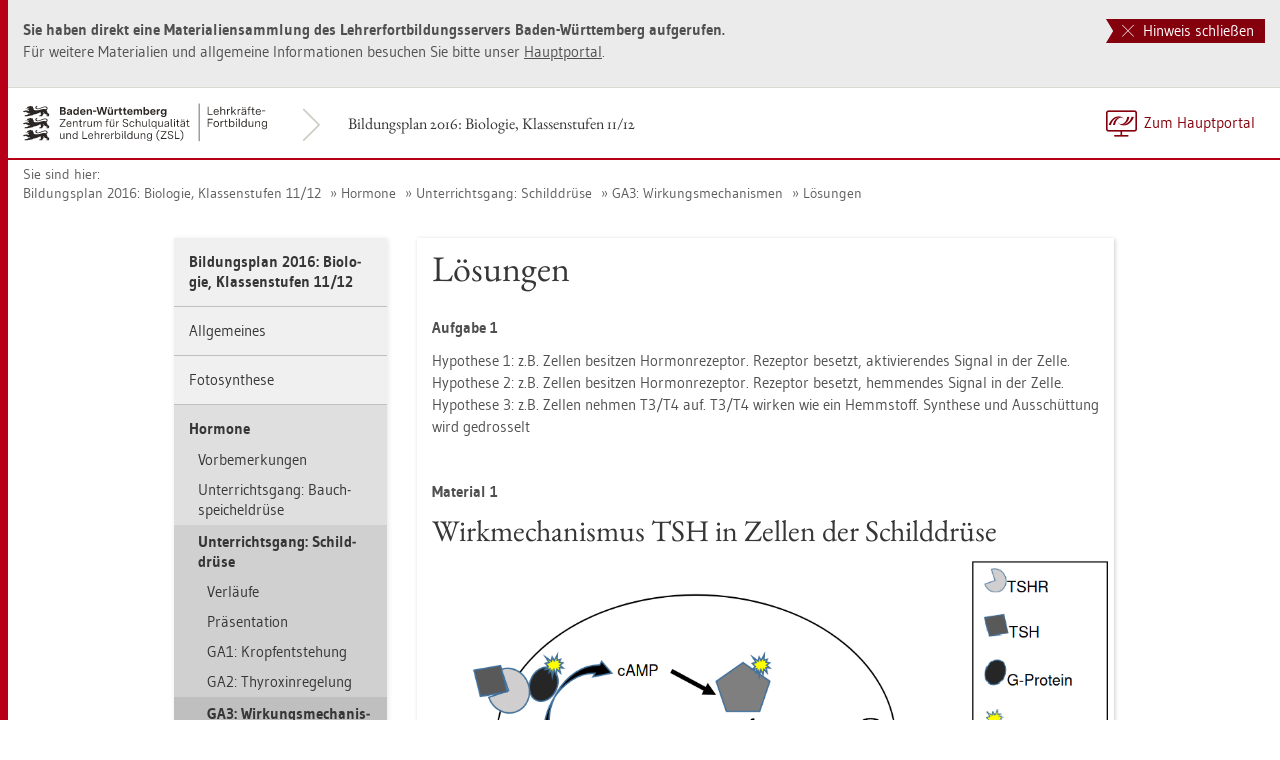

--- FILE ---
content_type: text/html
request_url: https://www.lehrerfortbildung-bw.de/u_matnatech/bio/gym/bp2016/fb10/3_hormone/3_schilddruese/4_wirkung/3_lsg/
body_size: 7859
content:


  <!DOCTYPE html>
<html lang="de">
    <head>
        <meta http-equiv="X-UA-Compatible" content="IE=edge">
        <meta name="viewport" content="width=device-width, initial-scale=1">
<!-- Start der generierten Meta-Tags -->
<!-- Metatag Start -->
  <meta http-equiv="Content-Type" content="text/html; charset=utf-8" />
  <meta name="keywords" content="Lösungen"/>
  <meta name="robots" content="index,follow" />
  <meta name="DC.Title" content="Lösungen" />
  <meta name="DC.Date" content="2022-02-16" />
  <meta name="DC.Format" content="(SCHEME=IMT) text/html" />
  <meta name="DC.Identifier" content="https://lehrerfortbildung-bw.de/u_matnatech/bio/gym/bp2016/fb10/3_hormone/3_schilddruese/4_wirkung/3_lsg/index.html" />
  <meta name="DC.Language" scheme="ISO639-1" content="de" />
  <meta name="DC.Language" content="(Scheme=Freetext) deutsch" />
  <meta name="DC.Language" content="(Scheme=Z39.53) GER" />
  <link rel="alternate" type="application/atom+xml" title="Aktuelle News des LFB-Servers" href="/information/rss/rss.xml" />
  <!-- Metatags Ende -->

<!-- Ende der generierten Meta-Tags -->

        <title>Lösungen</title>  
                                               
        <link rel="shortcut icon" type="image/png" href="/pix/favicon-bw.ico" />

        <link href="/css/reset.css" rel="stylesheet">
        <link href="/css/bootstrap.min.css" rel="stylesheet">   
        <link href="/slick/slick.css" rel="stylesheet">
        <link href="/fonts/ss-gizmo.css" rel="stylesheet">
        <link href="/css/iconfonts.css" rel="stylesheet">
        <link href="/flag-icons/css/flag-icon.min.css" rel="stylesheet">
        <link href="/css/main.css" rel="stylesheet">
        <link href="/css/lfb-custom.css" rel="stylesheet">
        <!--[if lt IE 9]>
            <script src="/js/html5shiv.min.js"></script>
            <script src="/js/respond.min.js"></script>
        <![endif]-->

        <script src="/js/jquery.min.js"></script>
        <script src="/js/jquery-migrate.min.js"></script>
        <script src="/js/jquery.cookie.min.js"></script>
        <script src="/js/bootstrap.min.js"></script>
        <script src="/slick/slick.min.js"></script>
        <script src="/js/bootstrap-hover-dropdown.min.js"></script>
        <script src="/js/Hyphenator_Loader.js"></script>
        <script src="/js/lfb-custom.js"></script>
        <script type="text/javascript">
            Hyphenator_Loader.init(
                {
                    "de": "Bananenschalen"
                },
                "/js/Hyphenator.js"
            );
            $(document).ready(function(){
              $('.panel-collapse').on('shown.bs.collapse', function (e) {
                  var $panel = $(this).closest('.panel');
                  $('html,body').animate({
                      scrollTop: $panel.offset().top
                  }, 500); 
              });
            });
        </script>
        <!--[if lte IE 9]>
            <script src="/js/placeholder-fix.js"></script>
        <![endif]-->
        <script src="/js/main.js"></script>

    </head>
    <body class="hyphenate page-container">
<!--htdig_noindex-->
        <a accesskey="0" class="sr-only sr-only-focusable" href="#mainNavigationContainer">Zur Hauptnavigation springen [Alt]+[0]</a>
        <a accesskey="1" class="sr-only sr-only-focusable" href="#contentMainInner">Zum Seiteninhalt springen [Alt]+[1]</a> 
        <div id="pageContainer">
            <div id="page">
                <div id="headerContainer">
                    <div id="header">
                        <div class="navbar navbar-default">
                            <div class="navbarInner">
                                <div id="serviceNavigationContainer">
                                    <ul id="serviceNavigation" class="nav">
                                        <li>
                                            <a href="javascript:zumHauptportal()" class="portal-link"><span>Zum Hauptportal</span></a>
                                            <a href="javascript:window.open('','_self').close()" class="container-close-link"><span>Schlie&szlig;en</span></a>
                                        </li>
                                        <!-- <li class="hidden-xs hidden-sm">
                                            <a href="#" class="dropdown-toggle" data-toggle="dropdown" role="button" aria-expanded="false"><i class="flag-icon-de flag-icon"></i>Deutsch<i class="icon-caret-down"></i></a>
                                            <ul class="dropdown-menu">
                                                <li>
                                                    <a href="#"><i class="flag-icon-de flag-icon"></i>Deutsch</a>
                                                </li>
                                                <li>
                                                    <a href="#"><i class="flag-icon-gb flag-icon"></i>Englisch</a>
                                                </li>
                                                <li>
                                                    <a href="#"><i class="flag-icon-fr flag-icon"></i>Franz&ouml;sisch</a>
                                                </li>
                                            </ul>
                                        </li> -->
                                    </ul>
                                </div>
                                <div class="containerTitleOuterContainer">
                                    <div class="navbarBrandContainer">
                                        <a class="navbar-brand" href="/u_matnatech/bio/gym/bp2016/fb10/">   
                                            <!-- <img src="/img/logo_container.png" class="img-responsive center-block" alt="Logo"> -->
                                            <img src="/img/BaWue_ZSL_Logo_rgb_pos_LFBS-Zusatz-2zeilig.svg" class="img-responsive center-block" alt="Logo Zentrum für Schulqualität und Lehrerbildung (ZSL), Bereich Lehrkräfte-Fortbildung in Baden-Württemberg">
                                        </a>
                                    </div>
                                    <div class="containerTitleContainer">
                                        <a href="/u_matnatech/bio/gym/bp2016/fb10/" class="containerTitle">
                                            Bildungsplan 2016: Biologie, Klassenstufen 11/12
                                        </a>
                                    </div>
                                </div>
                                <div class="clearfix"></div>
                            </div>
                        </div>
                        <div id="mainNavigationContainer" class="clearfix navbar-default navbar hidden-lg hidden-md">
<ul class="mainNavigationMobile navbar-nav nav">
    <!-- Mobiles-Menue fuer Materialien Container -->
    <li class="dropdown">
        <a href="#" class="dropdown-toggle h4 navbar-toggle" data-toggle="dropdown" role="button" aria-expanded="false">
            <span class="icon-bars">
                <span class="icon-bar"></span>
                <span class="icon-bar"></span>
                <span class="icon-bar"></span>
            </span>
            <span  class="icon-close pull-left"></span>
            Bildungsplan 2016: Biologie, Klassenstufen 11/12
        </a>
        <span class="dropdown-menu">
            <ul class="level1">
                <li><a href="/u_matnatech/bio/gym/bp2016/fb10/index.html" class="h4">Bildungsplan 2016: Biologie, Klassenstufen 11/12</a></li>
                <li class="hasSub">
                    <a href="#" class="h4">Allgemeines<i class="icon-caret-right pull-right"></i></a>
                    <ul class="level2">
                        <li class="backLinkContainer"><a href="#" class="h4 back-link">Zur&uuml;ck</a></li>
                        <li><a href="/u_matnatech/bio/gym/bp2016/fb10/1_allgemein/" class="h4 mobileNavigationHead">Allgemeines</a></li>
                        <li><a href="/u_matnatech/bio/gym/bp2016/fb10/1_allgemein/1_praes/">Einf&uuml;hrungspr&auml;sentation</a></li>
                        <li><a href="/u_matnatech/bio/gym/bp2016/fb10/1_allgemein/2_vergleich1/">Bildungsplanvergleich: Leistungsfach – Kernfach</a></li>
                        <li><a href="/u_matnatech/bio/gym/bp2016/fb10/1_allgemein/3_vergleich2/">Bildungsplanvergleich: Basisfach – Pflichtfach</a></li>
                        <li><a href="/u_matnatech/bio/gym/bp2016/fb10/1_allgemein/4_operator/">Operatorenvergleich</a></li>
                        <li><a href="/u_matnatech/bio/gym/bp2016/fb10/1_allgemein/5_methoden/">Methoden&uuml;bersicht</a></li>
                        <li><a href="/u_matnatech/bio/gym/bp2016/fb10/1_allgemein/6_plan/">Jahresplanung</a></li>
                        <li><a href="/u_matnatech/bio/gym/bp2016/fb10/1_allgemein/7_lernorte/">Externe Lernorte</a></li>
                        <li><a href="/u_matnatech/bio/gym/bp2016/fb10/1_allgemein/8_experimente/">Experimente in der Kursstufe</a></li>
                    </ul>
                </li>
                <li class="hasSub">
                    <a href="#" class="h4">Fotosynthese<i class="icon-caret-right pull-right"></i></a>
                    <ul class="level2">
                        <li class="backLinkContainer"><a href="#" class="h4 back-link">Zur&uuml;ck</a></li>
                        <li><a href="/u_matnatech/bio/gym/bp2016/fb10/2_foto/" class="h4 mobileNavigationHead">Fotosynthese</a></li>
                        <li class="hasSub">
                            <a href="#">Vorbemerkungen<i class="icon-caret-right pull-right"></i></a>
                            <ul class="level3">
                                <li class="backLinkContainer"><a href="#" class="h4 back-link">Zur&uuml;ck</a></li>
                                <li><a href="/u_matnatech/bio/gym/bp2016/fb10/2_foto/1_bemerkung/" class="h4 mobileNavigationHead">Vorbemerkungen</a></li>
                                <li><a href="/u_matnatech/bio/gym/bp2016/fb10/2_foto/1_bemerkung/1_mat/">&Uuml;berblick &uuml;ber die Materialien</a></li>
                                <li><a href="/u_matnatech/bio/gym/bp2016/fb10/2_foto/1_bemerkung/2_faden/">Roter Faden</a></li>
                                <li><a href="/u_matnatech/bio/gym/bp2016/fb10/2_foto/1_bemerkung/3_bp/">Bildungsplanbezug</a></li>
                                <li><a href="/u_matnatech/bio/gym/bp2016/fb10/2_foto/1_bemerkung/4_praes/">Pr&auml;sentation</a></li>
                            </ul>
                        </li>
                        <li class="hasSub">
                            <a href="#">Unterrichtsgang: Assessment<i class="icon-caret-right pull-right"></i></a>
                            <ul class="level3">
                                <li class="backLinkContainer"><a href="#" class="h4 back-link">Zur&uuml;ck</a></li>
                                <li><a href="/u_matnatech/bio/gym/bp2016/fb10/2_foto/2_assessment/" class="h4 mobileNavigationHead">Unterrichtsgang: Assessment</a></li>
                                <li class="hasSub">
                                    <a href="#">Pr&auml;sentation: Eingangsdiagnostik<i class="icon-caret-right pull-right"></i></a>
                                    <ul class="level4">
                                        <li class="backLinkContainer"><a href="#" class="h4 back-link">Zur&uuml;ck</a></li>
                                        <li><a href="/u_matnatech/bio/gym/bp2016/fb10/2_foto/2_assessment/1_praes/" class="h4 mobileNavigationHead">Pr&auml;sentation: Eingangsdiagnostik</a></li>
                                        <li><a href="/u_matnatech/bio/gym/bp2016/fb10/2_foto/2_assessment/1_praes/1_quiz/">Fotosynthese-Quiz</a></li>
                                    </ul>
                                </li>
                                <li><a href="/u_matnatech/bio/gym/bp2016/fb10/2_foto/2_assessment/2_info/">Infografik</a></li>
                                <li class="hasSub">
                                    <a href="#">Arbeitsblatt: Chloroplast<i class="icon-caret-right pull-right"></i></a>
                                    <ul class="level4">
                                        <li class="backLinkContainer"><a href="#" class="h4 back-link">Zur&uuml;ck</a></li>
                                        <li><a href="/u_matnatech/bio/gym/bp2016/fb10/2_foto/2_assessment/3_ab/" class="h4 mobileNavigationHead">Arbeitsblatt: Chloroplast</a></li>
                                        <li><a href="/u_matnatech/bio/gym/bp2016/fb10/2_foto/2_assessment/3_ab/1_lsg/">L&ouml;sungen</a></li>
                                    </ul>
                                </li>
                            </ul>
                        </li>
                        <li class="hasSub">
                            <a href="#">Unterrichtsgang: Chlorophyllextraktion<i class="icon-caret-right pull-right"></i></a>
                            <ul class="level3">
                                <li class="backLinkContainer"><a href="#" class="h4 back-link">Zur&uuml;ck</a></li>
                                <li><a href="/u_matnatech/bio/gym/bp2016/fb10/2_foto/3_chlorphyll/" class="h4 mobileNavigationHead">Unterrichtsgang: Chlorophyllextraktion</a></li>
                                <li class="hasSub">
                                    <a href="#">Arbeitsblatt: Chlorophyllextraktion und DC<i class="icon-caret-right pull-right"></i></a>
                                    <ul class="level4">
                                        <li class="backLinkContainer"><a href="#" class="h4 back-link">Zur&uuml;ck</a></li>
                                        <li><a href="/u_matnatech/bio/gym/bp2016/fb10/2_foto/3_chlorphyll/1_ab/" class="h4 mobileNavigationHead">Arbeitsblatt: Chlorophyllextraktion und DC</a></li>
                                        <li><a href="/u_matnatech/bio/gym/bp2016/fb10/2_foto/3_chlorphyll/1_ab/1_lsg/">Beispiell&ouml;sung</a></li>
                                    </ul>
                                </li>
                            </ul>
                        </li>
                        <li class="hasSub">
                            <a href="#">Unterrichtsgang: Wirkungsspektrum<i class="icon-caret-right pull-right"></i></a>
                            <ul class="level3">
                                <li class="backLinkContainer"><a href="#" class="h4 back-link">Zur&uuml;ck</a></li>
                                <li><a href="/u_matnatech/bio/gym/bp2016/fb10/2_foto/4_wirkung/" class="h4 mobileNavigationHead">Unterrichtsgang: Wirkungsspektrum</a></li>
                                <li><a href="/u_matnatech/bio/gym/bp2016/fb10/2_foto/4_wirkung/1_verlauf/">Unterrichtsverlauf</a></li>
                                <li><a href="/u_matnatech/bio/gym/bp2016/fb10/2_foto/4_wirkung/2_anleitung/">Anleitungen</a></li>
                                <li><a href="/u_matnatech/bio/gym/bp2016/fb10/2_foto/4_wirkung/3_praes/">Pr&auml;sentation</a></li>
                                <li class="hasSub">
                                    <a href="#">Arbeitsblatt: Der Engelmannsche Bakterienversuch<i class="icon-caret-right pull-right"></i></a>
                                    <ul class="level4">
                                        <li class="backLinkContainer"><a href="#" class="h4 back-link">Zur&uuml;ck</a></li>
                                        <li><a href="/u_matnatech/bio/gym/bp2016/fb10/2_foto/4_wirkung/4_ab/" class="h4 mobileNavigationHead">Arbeitsblatt: Der Engelmannsche Bakterienversuch</a></li>
                                        <li><a href="/u_matnatech/bio/gym/bp2016/fb10/2_foto/4_wirkung/4_ab/1_lsg/">L&ouml;sungen</a></li>
                                    </ul>
                                </li>
                            </ul>
                        </li>
                        <li class="hasSub">
                            <a href="#">Unterrichtsgang: Teilreaktionen der FS<i class="icon-caret-right pull-right"></i></a>
                            <ul class="level3">
                                <li class="backLinkContainer"><a href="#" class="h4 back-link">Zur&uuml;ck</a></li>
                                <li><a href="/u_matnatech/bio/gym/bp2016/fb10/2_foto/5_teilreaktion/" class="h4 mobileNavigationHead">Unterrichtsgang: Teilreaktionen der FS</a></li>
                                <li><a href="/u_matnatech/bio/gym/bp2016/fb10/2_foto/5_teilreaktion/00_mat/">Materialien</a></li>
                                <li><a href="/u_matnatech/bio/gym/bp2016/fb10/2_foto/5_teilreaktion/00_verlauf/">Unterrichtsverlauf</a></li>
                                <li class="hasSub">
                                    <a href="#">Arbeitsblatt: Fotoreaktion<i class="icon-caret-right pull-right"></i></a>
                                    <ul class="level4">
                                        <li class="backLinkContainer"><a href="#" class="h4 back-link">Zur&uuml;ck</a></li>
                                        <li><a href="/u_matnatech/bio/gym/bp2016/fb10/2_foto/5_teilreaktion/01_ab1/" class="h4 mobileNavigationHead">Arbeitsblatt: Fotoreaktion</a></li>
                                        <li><a href="/u_matnatech/bio/gym/bp2016/fb10/2_foto/5_teilreaktion/01_ab1/1_lsg/">L&ouml;sung</a></li>
                                    </ul>
                                </li>
                                <li class="hasSub">
                                    <a href="#">Material: Teilabbildungen<i class="icon-caret-right pull-right"></i></a>
                                    <ul class="level4">
                                        <li class="backLinkContainer"><a href="#" class="h4 back-link">Zur&uuml;ck</a></li>
                                        <li><a href="/u_matnatech/bio/gym/bp2016/fb10/2_foto/5_teilreaktion/02_mat1/" class="h4 mobileNavigationHead">Material: Teilabbildungen</a></li>
                                        <li><a href="/u_matnatech/bio/gym/bp2016/fb10/2_foto/5_teilreaktion/02_mat1/1_lsg/">L&ouml;sung</a></li>
                                    </ul>
                                </li>
                                <li class="hasSub">
                                    <a href="#">Arbeitsblatt: Synthesereaktion<i class="icon-caret-right pull-right"></i></a>
                                    <ul class="level4">
                                        <li class="backLinkContainer"><a href="#" class="h4 back-link">Zur&uuml;ck</a></li>
                                        <li><a href="/u_matnatech/bio/gym/bp2016/fb10/2_foto/5_teilreaktion/03_ab2/" class="h4 mobileNavigationHead">Arbeitsblatt: Synthesereaktion</a></li>
                                        <li><a href="/u_matnatech/bio/gym/bp2016/fb10/2_foto/5_teilreaktion/03_ab2/1_hilfen/">Hilfen</a></li>
                                        <li><a href="/u_matnatech/bio/gym/bp2016/fb10/2_foto/5_teilreaktion/03_ab2/2_lsg/">L&ouml;sung</a></li>
                                    </ul>
                                </li>
                                <li><a href="/u_matnatech/bio/gym/bp2016/fb10/2_foto/5_teilreaktion/04_mat2/">Material: Die Rolle des NADPH</a></li>
                                <li class="hasSub">
                                    <a href="#">Material: Historische Experimente<i class="icon-caret-right pull-right"></i></a>
                                    <ul class="level4">
                                        <li class="backLinkContainer"><a href="#" class="h4 back-link">Zur&uuml;ck</a></li>
                                        <li><a href="/u_matnatech/bio/gym/bp2016/fb10/2_foto/5_teilreaktion/05_mat3/" class="h4 mobileNavigationHead">Material: Historische Experimente</a></li>
                                        <li><a href="/u_matnatech/bio/gym/bp2016/fb10/2_foto/5_teilreaktion/05_mat3/1_lsg/">L&ouml;sung</a></li>
                                    </ul>
                                </li>
                            </ul>
                        </li>
                        <li class="hasSub">
                            <a href="#">Unterrichtsgang: Energiespeicherung<i class="icon-caret-right pull-right"></i></a>
                            <ul class="level3">
                                <li class="backLinkContainer"><a href="#" class="h4 back-link">Zur&uuml;ck</a></li>
                                <li><a href="/u_matnatech/bio/gym/bp2016/fb10/2_foto/6_energie/" class="h4 mobileNavigationHead">Unterrichtsgang: Energiespeicherung</a></li>
                                <li><a href="/u_matnatech/bio/gym/bp2016/fb10/2_foto/6_energie/1_praes/">Pr&auml;sentation: St&auml;rkesynthese</a></li>
                                <li><a href="/u_matnatech/bio/gym/bp2016/fb10/2_foto/6_energie/2_ab/">Arbeitsblatt: St&auml;rkesynthese</a></li>
                                <li><a href="/u_matnatech/bio/gym/bp2016/fb10/2_foto/6_energie/3_gbu/">GBU: St&auml;rkesynthese</a></li>
                            </ul>
                        </li>
                    </ul>
                </li>
                <li class="hasSub active">
                    <a href="#" class="h4">Hormone<i class="icon-caret-right pull-right"></i></a>
                    <ul class="level2">
                        <li class="backLinkContainer"><a href="#" class="h4 back-link">Zur&uuml;ck</a></li>
                        <li><a href="/u_matnatech/bio/gym/bp2016/fb10/3_hormone/" class="h4 mobileNavigationHead">Hormone</a></li>
                        <li class="hasSub">
                            <a href="#">Vorbemerkungen<i class="icon-caret-right pull-right"></i></a>
                            <ul class="level3">
                                <li class="backLinkContainer"><a href="#" class="h4 back-link">Zur&uuml;ck</a></li>
                                <li><a href="/u_matnatech/bio/gym/bp2016/fb10/3_hormone/1_bemerkung/" class="h4 mobileNavigationHead">Vorbemerkungen</a></li>
                                <li><a href="/u_matnatech/bio/gym/bp2016/fb10/3_hormone/1_bemerkung/1_praes/">Pr&auml;sentation</a></li>
                            </ul>
                        </li>
                        <li class="hasSub">
                            <a href="#">Unterrichtsgang: Bauchspeicheldr&uuml;se<i class="icon-caret-right pull-right"></i></a>
                            <ul class="level3">
                                <li class="backLinkContainer"><a href="#" class="h4 back-link">Zur&uuml;ck</a></li>
                                <li><a href="/u_matnatech/bio/gym/bp2016/fb10/3_hormone/2_bauchspeicheldruese/" class="h4 mobileNavigationHead">Unterrichtsgang: Bauchspeicheldr&uuml;se</a></li>
                                <li class="hasSub">
                                    <a href="#">Concept Map<i class="icon-caret-right pull-right"></i></a>
                                    <ul class="level4">
                                        <li class="backLinkContainer"><a href="#" class="h4 back-link">Zur&uuml;ck</a></li>
                                        <li><a href="/u_matnatech/bio/gym/bp2016/fb10/3_hormone/2_bauchspeicheldruese/1_map/" class="h4 mobileNavigationHead">Concept Map</a></li>
                                        <li><a href="/u_matnatech/bio/gym/bp2016/fb10/3_hormone/2_bauchspeicheldruese/1_map/1_lsg/">L&ouml;sungsvorschlag</a></li>
                                    </ul>
                                </li>
                                <li class="hasSub">
                                    <a href="#">Hormonwirkung Niveau A<i class="icon-caret-right pull-right"></i></a>
                                    <ul class="level4">
                                        <li class="backLinkContainer"><a href="#" class="h4 back-link">Zur&uuml;ck</a></li>
                                        <li><a href="/u_matnatech/bio/gym/bp2016/fb10/3_hormone/2_bauchspeicheldruese/2_niveau-a/" class="h4 mobileNavigationHead">Hormonwirkung Niveau A</a></li>
                                        <li><a href="/u_matnatech/bio/gym/bp2016/fb10/3_hormone/2_bauchspeicheldruese/2_niveau-a/1_mat1/">Material 1</a></li>
                                        <li><a href="/u_matnatech/bio/gym/bp2016/fb10/3_hormone/2_bauchspeicheldruese/2_niveau-a/2_mat2/">Material 2</a></li>
                                        <li><a href="/u_matnatech/bio/gym/bp2016/fb10/3_hormone/2_bauchspeicheldruese/2_niveau-a/3_mat3/">Material 3</a></li>
                                        <li><a href="/u_matnatech/bio/gym/bp2016/fb10/3_hormone/2_bauchspeicheldruese/2_niveau-a/4_mat4/">Material 4</a></li>
                                        <li><a href="/u_matnatech/bio/gym/bp2016/fb10/3_hormone/2_bauchspeicheldruese/2_niveau-a/5_lsg/">L&ouml;sungsvorschl&auml;ge</a></li>
                                    </ul>
                                </li>
                                <li class="hasSub">
                                    <a href="#">Hormonwirkung Niveau B<i class="icon-caret-right pull-right"></i></a>
                                    <ul class="level4">
                                        <li class="backLinkContainer"><a href="#" class="h4 back-link">Zur&uuml;ck</a></li>
                                        <li><a href="/u_matnatech/bio/gym/bp2016/fb10/3_hormone/2_bauchspeicheldruese/3_niveau-b/" class="h4 mobileNavigationHead">Hormonwirkung Niveau B</a></li>
                                        <li><a href="/u_matnatech/bio/gym/bp2016/fb10/3_hormone/2_bauchspeicheldruese/3_niveau-b/1_mat1/">Material 1</a></li>
                                        <li><a href="/u_matnatech/bio/gym/bp2016/fb10/3_hormone/2_bauchspeicheldruese/3_niveau-b/2_mat2/">Material 2</a></li>
                                        <li><a href="/u_matnatech/bio/gym/bp2016/fb10/3_hormone/2_bauchspeicheldruese/3_niveau-b/3_mat3/">Material 3</a></li>
                                        <li><a href="/u_matnatech/bio/gym/bp2016/fb10/3_hormone/2_bauchspeicheldruese/3_niveau-b/4_mat4/">Material 4</a></li>
                                        <li><a href="/u_matnatech/bio/gym/bp2016/fb10/3_hormone/2_bauchspeicheldruese/3_niveau-b/5_lsg/">L&ouml;sungsvorschl&auml;ge</a></li>
                                    </ul>
                                </li>
                            </ul>
                        </li>
                        <li class="hasSub active">
                            <a href="#">Unterrichtsgang: Schilddr&uuml;se<i class="icon-caret-right pull-right"></i></a>
                            <ul class="level3">
                                <li class="backLinkContainer"><a href="#" class="h4 back-link">Zur&uuml;ck</a></li>
                                <li><a href="/u_matnatech/bio/gym/bp2016/fb10/3_hormone/3_schilddruese/" class="h4 mobileNavigationHead">Unterrichtsgang: Schilddr&uuml;se</a></li>
                                <li><a href="/u_matnatech/bio/gym/bp2016/fb10/3_hormone/3_schilddruese/0_verlauf/">Verl&auml;ufe</a></li>
                                <li><a href="/u_matnatech/bio/gym/bp2016/fb10/3_hormone/3_schilddruese/1_praes/">Pr&auml;sentation</a></li>
                                <li class="hasSub">
                                    <a href="#">GA1: Kropfentstehung<i class="icon-caret-right pull-right"></i></a>
                                    <ul class="level4">
                                        <li class="backLinkContainer"><a href="#" class="h4 back-link">Zur&uuml;ck</a></li>
                                        <li><a href="/u_matnatech/bio/gym/bp2016/fb10/3_hormone/3_schilddruese/2_kropf/" class="h4 mobileNavigationHead">GA1: Kropfentstehung</a></li>
                                        <li><a href="/u_matnatech/bio/gym/bp2016/fb10/3_hormone/3_schilddruese/2_kropf/1_jod/">Jodmangel-Struma</a></li>
                                        <li><a href="/u_matnatech/bio/gym/bp2016/fb10/3_hormone/3_schilddruese/2_kropf/2_hashimoto/">Hashimoto Thyreoiditis</a></li>
                                        <li><a href="/u_matnatech/bio/gym/bp2016/fb10/3_hormone/3_schilddruese/2_kropf/3_morbus/">Morbus Basedow</a></li>
                                        <li><a href="/u_matnatech/bio/gym/bp2016/fb10/3_hormone/3_schilddruese/2_kropf/4_tipps/">Tipps</a></li>
                                        <li><a href="/u_matnatech/bio/gym/bp2016/fb10/3_hormone/3_schilddruese/2_kropf/5_lsg/">L&ouml;sungen</a></li>
                                        <li><a href="/u_matnatech/bio/gym/bp2016/fb10/3_hormone/3_schilddruese/2_kropf/6_hintergrund/">Hintergrundinformation</a></li>
                                    </ul>
                                </li>
                                <li class="hasSub">
                                    <a href="#">GA2: Thyroxinregelung<i class="icon-caret-right pull-right"></i></a>
                                    <ul class="level4">
                                        <li class="backLinkContainer"><a href="#" class="h4 back-link">Zur&uuml;ck</a></li>
                                        <li><a href="/u_matnatech/bio/gym/bp2016/fb10/3_hormone/3_schilddruese/3_thyroxin/" class="h4 mobileNavigationHead">GA2: Thyroxinregelung</a></li>
                                        <li><a href="/u_matnatech/bio/gym/bp2016/fb10/3_hormone/3_schilddruese/3_thyroxin/1_mat/">Material</a></li>
                                        <li><a href="/u_matnatech/bio/gym/bp2016/fb10/3_hormone/3_schilddruese/3_thyroxin/2_tipps/">Tipps</a></li>
                                        <li><a href="/u_matnatech/bio/gym/bp2016/fb10/3_hormone/3_schilddruese/3_thyroxin/3_lsg/">L&ouml;sungen</a></li>
                                        <li><a href="/u_matnatech/bio/gym/bp2016/fb10/3_hormone/3_schilddruese/3_thyroxin/4_hintergrund/">Hintergrundinformation</a></li>
                                    </ul>
                                </li>
                                <li class="hasSub active">
                                    <a href="#">GA3: Wirkungsmechanismen<i class="icon-caret-right pull-right"></i></a>
                                    <ul class="level4">
                                        <li class="backLinkContainer"><a href="#" class="h4 back-link">Zur&uuml;ck</a></li>
                                        <li><a href="/u_matnatech/bio/gym/bp2016/fb10/3_hormone/3_schilddruese/4_wirkung/" class="h4 mobileNavigationHead">GA3: Wirkungsmechanismen</a></li>
                                        <li><a href="/u_matnatech/bio/gym/bp2016/fb10/3_hormone/3_schilddruese/4_wirkung/1_mat/">Material</a></li>
                                        <li><a href="/u_matnatech/bio/gym/bp2016/fb10/3_hormone/3_schilddruese/4_wirkung/2_tipps/">Tipps</a></li>
                                        <li class="active"><a href="/u_matnatech/bio/gym/bp2016/fb10/3_hormone/3_schilddruese/4_wirkung/3_lsg/">L&ouml;sungen</a></li>
                                        <li><a href="/u_matnatech/bio/gym/bp2016/fb10/3_hormone/3_schilddruese/4_wirkung/4_hintergrund/">Hintergrundinformation</a></li>
                                    </ul>
                                </li>
                                <li class="hasSub">
                                    <a href="#">GA4: Blutwerte<i class="icon-caret-right pull-right"></i></a>
                                    <ul class="level4">
                                        <li class="backLinkContainer"><a href="#" class="h4 back-link">Zur&uuml;ck</a></li>
                                        <li><a href="/u_matnatech/bio/gym/bp2016/fb10/3_hormone/3_schilddruese/5_blut/" class="h4 mobileNavigationHead">GA4: Blutwerte</a></li>
                                        <li><a href="/u_matnatech/bio/gym/bp2016/fb10/3_hormone/3_schilddruese/5_blut/1_mat/">Material</a></li>
                                        <li><a href="/u_matnatech/bio/gym/bp2016/fb10/3_hormone/3_schilddruese/5_blut/2_tipps/">Tipps</a></li>
                                        <li><a href="/u_matnatech/bio/gym/bp2016/fb10/3_hormone/3_schilddruese/5_blut/3_lsg/">L&ouml;sungen</a></li>
                                        <li><a href="/u_matnatech/bio/gym/bp2016/fb10/3_hormone/3_schilddruese/5_blut/4_hintergrund/">Hintergrundinformation</a></li>
                                    </ul>
                                </li>
                                <li class="hasSub">
                                    <a href="#">GA5: Patientenanalyse<i class="icon-caret-right pull-right"></i></a>
                                    <ul class="level4">
                                        <li class="backLinkContainer"><a href="#" class="h4 back-link">Zur&uuml;ck</a></li>
                                        <li><a href="/u_matnatech/bio/gym/bp2016/fb10/3_hormone/3_schilddruese/6_analyse/" class="h4 mobileNavigationHead">GA5: Patientenanalyse</a></li>
                                        <li><a href="/u_matnatech/bio/gym/bp2016/fb10/3_hormone/3_schilddruese/6_analyse/1_mat/">Material</a></li>
                                        <li><a href="/u_matnatech/bio/gym/bp2016/fb10/3_hormone/3_schilddruese/6_analyse/2_lsg/">L&ouml;sungen</a></li>
                                        <li><a href="/u_matnatech/bio/gym/bp2016/fb10/3_hormone/3_schilddruese/6_analyse/3_hintergrund/">Hintergrundinformation</a></li>
                                    </ul>
                                </li>
                            </ul>
                        </li>
                    </ul>
                </li>
                <li class="hasSub">
                    <a href="#" class="h4">CRISPR-Cas<i class="icon-caret-right pull-right"></i></a>
                    <ul class="level2">
                        <li class="backLinkContainer"><a href="#" class="h4 back-link">Zur&uuml;ck</a></li>
                        <li><a href="/u_matnatech/bio/gym/bp2016/fb10/4_crispr/" class="h4 mobileNavigationHead">CRISPR-Cas</a></li>
                        <li class="hasSub">
                            <a href="#">Vorbemerkungen<i class="icon-caret-right pull-right"></i></a>
                            <ul class="level3">
                                <li class="backLinkContainer"><a href="#" class="h4 back-link">Zur&uuml;ck</a></li>
                                <li><a href="/u_matnatech/bio/gym/bp2016/fb10/4_crispr/00_bemerkung/" class="h4 mobileNavigationHead">Vorbemerkungen</a></li>
                                <li><a href="/u_matnatech/bio/gym/bp2016/fb10/4_crispr/00_bemerkung/1_praes/">Pr&auml;sentation</a></li>
                            </ul>
                        </li>
                        <li><small>Mit der Genschere gegen Malaria</small></li>
                        <li class="hasSub">
                            <a href="#">Unterrichtsgang<i class="icon-caret-right pull-right"></i></a>
                            <ul class="level3">
                                <li class="backLinkContainer"><a href="#" class="h4 back-link">Zur&uuml;ck</a></li>
                                <li><a href="/u_matnatech/bio/gym/bp2016/fb10/4_crispr/01_gang/" class="h4 mobileNavigationHead">Unterrichtsgang</a></li>
                                <li><a href="/u_matnatech/bio/gym/bp2016/fb10/4_crispr/01_gang/1_mat/">Materialien</a></li>
                                <li class="hasSub">
                                    <a href="#">Teil 1 – CRISPR-Cas9<i class="icon-caret-right pull-right"></i></a>
                                    <ul class="level4">
                                        <li class="backLinkContainer"><a href="#" class="h4 back-link">Zur&uuml;ck</a></li>
                                        <li><a href="/u_matnatech/bio/gym/bp2016/fb10/4_crispr/01_gang/2_teil1/" class="h4 mobileNavigationHead">Teil 1 – CRISPR-Cas9</a></li>
                                        <li><a href="/u_matnatech/bio/gym/bp2016/fb10/4_crispr/01_gang/2_teil1/1_gang/">Unterrichtsgang</a></li>
                                    </ul>
                                </li>
                                <li class="hasSub">
                                    <a href="#">Teil 2 – Dilemmadiskussion<i class="icon-caret-right pull-right"></i></a>
                                    <ul class="level4">
                                        <li class="backLinkContainer"><a href="#" class="h4 back-link">Zur&uuml;ck</a></li>
                                        <li><a href="/u_matnatech/bio/gym/bp2016/fb10/4_crispr/01_gang/3_teil2/" class="h4 mobileNavigationHead">Teil 2 – Dilemmadiskussion</a></li>
                                        <li><a href="/u_matnatech/bio/gym/bp2016/fb10/4_crispr/01_gang/3_teil2/1_gang/">Unterrichtsgang</a></li>
                                    </ul>
                                </li>
                            </ul>
                        </li>
                        <li><a href="/u_matnatech/bio/gym/bp2016/fb10/4_crispr/02_einf/">Einf&uuml;hrung</a></li>
                        <li class="hasSub">
                            <a href="#">Material 1<i class="icon-caret-right pull-right"></i></a>
                            <ul class="level3">
                                <li class="backLinkContainer"><a href="#" class="h4 back-link">Zur&uuml;ck</a></li>
                                <li><a href="/u_matnatech/bio/gym/bp2016/fb10/4_crispr/03_mat1/" class="h4 mobileNavigationHead">Material 1</a></li>
                                <li><a href="/u_matnatech/bio/gym/bp2016/fb10/4_crispr/03_mat1/1_lsg/">L&ouml;sung</a></li>
                            </ul>
                        </li>
                        <li class="hasSub">
                            <a href="#">Material 2<i class="icon-caret-right pull-right"></i></a>
                            <ul class="level3">
                                <li class="backLinkContainer"><a href="#" class="h4 back-link">Zur&uuml;ck</a></li>
                                <li><a href="/u_matnatech/bio/gym/bp2016/fb10/4_crispr/04_mat2/" class="h4 mobileNavigationHead">Material 2</a></li>
                                <li><a href="/u_matnatech/bio/gym/bp2016/fb10/4_crispr/04_mat2/1_lsg/">L&ouml;sung</a></li>
                            </ul>
                        </li>
                        <li class="hasSub">
                            <a href="#">Material 3<i class="icon-caret-right pull-right"></i></a>
                            <ul class="level3">
                                <li class="backLinkContainer"><a href="#" class="h4 back-link">Zur&uuml;ck</a></li>
                                <li><a href="/u_matnatech/bio/gym/bp2016/fb10/4_crispr/05_mat3/" class="h4 mobileNavigationHead">Material 3</a></li>
                                <li><a href="/u_matnatech/bio/gym/bp2016/fb10/4_crispr/05_mat3/1_lsg/">L&ouml;sung</a></li>
                                <li><a href="/u_matnatech/bio/gym/bp2016/fb10/4_crispr/05_mat3/2_hilfe/">Hilfestellung</a></li>
                            </ul>
                        </li>
                        <li class="hasSub">
                            <a href="#">Material 4<i class="icon-caret-right pull-right"></i></a>
                            <ul class="level3">
                                <li class="backLinkContainer"><a href="#" class="h4 back-link">Zur&uuml;ck</a></li>
                                <li><a href="/u_matnatech/bio/gym/bp2016/fb10/4_crispr/06_mat4/" class="h4 mobileNavigationHead">Material 4</a></li>
                                <li><a href="/u_matnatech/bio/gym/bp2016/fb10/4_crispr/06_mat4/1_info1/">Info 1</a></li>
                                <li><a href="/u_matnatech/bio/gym/bp2016/fb10/4_crispr/06_mat4/2_info2/">Info 2</a></li>
                                <li><a href="/u_matnatech/bio/gym/bp2016/fb10/4_crispr/06_mat4/3_lsg/">L&ouml;sung</a></li>
                            </ul>
                        </li>
                        <li class="hasSub">
                            <a href="#">Material 5a<i class="icon-caret-right pull-right"></i></a>
                            <ul class="level3">
                                <li class="backLinkContainer"><a href="#" class="h4 back-link">Zur&uuml;ck</a></li>
                                <li><a href="/u_matnatech/bio/gym/bp2016/fb10/4_crispr/07_mat5a/" class="h4 mobileNavigationHead">Material 5a</a></li>
                                <li><a href="/u_matnatech/bio/gym/bp2016/fb10/4_crispr/07_mat5a/1_lsg/">L&ouml;sung</a></li>
                            </ul>
                        </li>
                        <li class="hasSub">
                            <a href="#">Material 5b<i class="icon-caret-right pull-right"></i></a>
                            <ul class="level3">
                                <li class="backLinkContainer"><a href="#" class="h4 back-link">Zur&uuml;ck</a></li>
                                <li><a href="/u_matnatech/bio/gym/bp2016/fb10/4_crispr/08_mat5b/" class="h4 mobileNavigationHead">Material 5b</a></li>
                                <li><a href="/u_matnatech/bio/gym/bp2016/fb10/4_crispr/08_mat5b/1_lsg/">L&ouml;sung</a></li>
                            </ul>
                        </li>
                        <li class="hasSub">
                            <a href="#">Material 6<i class="icon-caret-right pull-right"></i></a>
                            <ul class="level3">
                                <li class="backLinkContainer"><a href="#" class="h4 back-link">Zur&uuml;ck</a></li>
                                <li><a href="/u_matnatech/bio/gym/bp2016/fb10/4_crispr/09_mat6/" class="h4 mobileNavigationHead">Material 6</a></li>
                                <li><a href="/u_matnatech/bio/gym/bp2016/fb10/4_crispr/09_mat6/1_lsg/">L&ouml;sung</a></li>
                            </ul>
                        </li>
                        <li class="hasSub">
                            <a href="#">Material 7<i class="icon-caret-right pull-right"></i></a>
                            <ul class="level3">
                                <li class="backLinkContainer"><a href="#" class="h4 back-link">Zur&uuml;ck</a></li>
                                <li><a href="/u_matnatech/bio/gym/bp2016/fb10/4_crispr/10_mat7/" class="h4 mobileNavigationHead">Material 7</a></li>
                                <li><a href="/u_matnatech/bio/gym/bp2016/fb10/4_crispr/10_mat7/1_abb/">Abbildungen</a></li>
                                <li><a href="/u_matnatech/bio/gym/bp2016/fb10/4_crispr/10_mat7/2_lsg/">L&ouml;sung</a></li>
                            </ul>
                        </li>
                        <li class="hasSub">
                            <a href="#">Dilemmadiskussion<i class="icon-caret-right pull-right"></i></a>
                            <ul class="level3">
                                <li class="backLinkContainer"><a href="#" class="h4 back-link">Zur&uuml;ck</a></li>
                                <li><a href="/u_matnatech/bio/gym/bp2016/fb10/4_crispr/11_dilemma/" class="h4 mobileNavigationHead">Dilemmadiskussion</a></li>
                                <li><a href="/u_matnatech/bio/gym/bp2016/fb10/4_crispr/11_dilemma/1_lehrer/">Pr&auml;sentation: Lehrerversion</a></li>
                                <li><a href="/u_matnatech/bio/gym/bp2016/fb10/4_crispr/11_dilemma/2_schueler/">Pr&auml;sentation: Sch&uuml;lerversion</a></li>
                                <li><a href="/u_matnatech/bio/gym/bp2016/fb10/4_crispr/11_dilemma/3_ab/">Arbeitsblatt</a></li>
                            </ul>
                        </li>
                        <li><a href="/u_matnatech/bio/gym/bp2016/fb10/4_crispr/12_selbst/">Selbstlernkurs</a></li>
                    </ul>
                </li>
                <li><a href="/u_matnatech/bio/gym/bp2016/fb10/5_download/" class="h4">Alle Dateien herunterladen</a></li>
                <li>&nbsp;</li>
                <li><a href="/u_matnatech/bio/gym/bp2016/fb10/bp2016.htm" class="h4">Informationen zur Fortbildung</a></li>
                <li><a href="/u_matnatech/bio/gym/bp2016/fb10/team/" class="h4">Autorenteam</a></li>
            </ul>
        </span>
    </li>
</ul>

                        </div>
                    </div>  
                </div> 
                <div id="breadcrumbContainer">   
                    <span class="breadcrumbHint pull-left">Sie sind hier:</span>
<!-- Brotkrumen-Start -->
<ol class="breadcrumb">
  <li><a href="/u_matnatech/bio/gym/bp2016/fb10/">Bildungsplan 2016: Biologie, Klassenstufen 11/12
</a></li>
  <li><a href="/u_matnatech/bio/gym/bp2016/fb10/3_hormone/">Hormone</a></li>
  <li><a href="/u_matnatech/bio/gym/bp2016/fb10/3_hormone/3_schilddruese/">Unterrichtsgang: Schilddrüse</a></li>
  <li><a href="/u_matnatech/bio/gym/bp2016/fb10/3_hormone/3_schilddruese/4_wirkung/">GA3: Wirkungsmechanismen</a></li>
  <li><a href="/u_matnatech/bio/gym/bp2016/fb10/3_hormone/3_schilddruese/4_wirkung/3_lsg/">Lösungen</a></li>
</ol>
<!-- Brotkrumen-Ende -->
                </div>   
                <div id="contentContainer" class="container-fluid">
                    <div id="content">   
                        <div id="contentMainContainer">
                            <a name="seitenanfang"></a>
                            <div id="contentMain">
                                <div class="row">
                                    <div class="sidebarContainer col-md-3 col-xs-12">
                                        <div class="sidebar">
                                            <div class="boxContainer">
                                                <div id="sidebarNavigationContainer" class="box hidden-sm hidden-xs">
<!-- Start der sidebarNavigation -->
<!--/htdig_noindex-->
<ul id="sidebarNavigation" class="level1 nav">
  <li>
     <a href="/u_matnatech/bio/gym/bp2016/fb10/index.html">Bildungsplan 2016: Biologie, Klassenstufen 11/12</a>
     <ul class="level2 nav bg-info">
       <li class="hasSub"><a href="/u_matnatech/bio/gym/bp2016/fb10/1_allgemein/">Allgemeines</a></li>
       <li class="hasSub"><a href="/u_matnatech/bio/gym/bp2016/fb10/2_foto/">Fotosynthese</a></li>
       <li class="hasSub open"><a href="/u_matnatech/bio/gym/bp2016/fb10/3_hormone/">Hormone</a></li>
         <ul class="level3 nav">
           <li class="hasSub"><a href="/u_matnatech/bio/gym/bp2016/fb10/3_hormone/1_bemerkung/">Vorbemerkungen</a></li>
           <li class="hasSub"><a href="/u_matnatech/bio/gym/bp2016/fb10/3_hormone/2_bauchspeicheldruese/">Unterrichtsgang: Bauchspeicheldr&uuml;se</a></li>
           <li class="hasSub open"><a href="/u_matnatech/bio/gym/bp2016/fb10/3_hormone/3_schilddruese/">Unterrichtsgang: Schilddr&uuml;se</a></li>
             <ul class="level4 nav">
               <li class="hasSub"><a href="/u_matnatech/bio/gym/bp2016/fb10/3_hormone/3_schilddruese/0_verlauf/">Verl&auml;ufe</a></li>
               <li class="hasSub"><a href="/u_matnatech/bio/gym/bp2016/fb10/3_hormone/3_schilddruese/1_praes/">Pr&auml;sentation</a></li>
               <li class="hasSub"><a href="/u_matnatech/bio/gym/bp2016/fb10/3_hormone/3_schilddruese/2_kropf/">GA1: Kropfentstehung</a></li>
               <li class="hasSub"><a href="/u_matnatech/bio/gym/bp2016/fb10/3_hormone/3_schilddruese/3_thyroxin/">GA2: Thyroxinregelung</a></li>
               <li class="hasSub open"><a href="/u_matnatech/bio/gym/bp2016/fb10/3_hormone/3_schilddruese/4_wirkung/">GA3: Wirkungsmechanismen</a></li>
                 <ul class="level5 nav">
                   <li class="hasSub"><a href="/u_matnatech/bio/gym/bp2016/fb10/3_hormone/3_schilddruese/4_wirkung/1_mat/">Material</a></li>
                   <li class="hasSub"><a href="/u_matnatech/bio/gym/bp2016/fb10/3_hormone/3_schilddruese/4_wirkung/2_tipps/">Tipps</a></li>
                   <li class="hasSub active"><a href="/u_matnatech/bio/gym/bp2016/fb10/3_hormone/3_schilddruese/4_wirkung/3_lsg/">L&ouml;sungen</a></li>
                   <li class="hasSub"><a href="/u_matnatech/bio/gym/bp2016/fb10/3_hormone/3_schilddruese/4_wirkung/4_hintergrund/">Hintergrundinformation</a></li>
                 </ul>
               <li class="hasSub"><a href="/u_matnatech/bio/gym/bp2016/fb10/3_hormone/3_schilddruese/5_blut/">GA4: Blutwerte</a></li>
               <li class="hasSub"><a href="/u_matnatech/bio/gym/bp2016/fb10/3_hormone/3_schilddruese/6_analyse/">GA5: Patientenanalyse</a></li>
             </ul>
         </ul>
       <li class="hasSub"><a href="/u_matnatech/bio/gym/bp2016/fb10/4_crispr/">CRISPR-Cas</a></li>
       <li class="hasSub"><a href="/u_matnatech/bio/gym/bp2016/fb10/5_download/">Alle Dateien herunterladen</a></li>
       <li class="blankLine"> &nbsp; </li>
       <li class="hasSub"><a href="/u_matnatech/bio/gym/bp2016/fb10/bp2016.htm">Informationen zur Fortbildung</a></li>
       <li class="hasSub"><a href="/u_matnatech/bio/gym/bp2016/fb10/team/">Autorenteam</a></li>
     </ul>
  </li>
</ul>

<!-- Ende sidebarNavigation -->
                                                </div>
                                            </div>
                                        </div>      
                                    </div>
                                    <div class="col-md-9 col-xs-12" id="contentMainInner">
                                        <div class="boxContainer">
                                            <div class="bg-white box clearfix">
                                                <div class="col-xs-12">
                                                  <h1>Lösungen</h1>
<!-- Start Seiteninhalt -->

<!--nokontext-->
<p><strong>Aufgabe 1</strong></p>
<p>Hypothese 1: z.B. Zellen besitzen Hormonrezeptor. Rezeptor besetzt, aktivierendes Signal in der Zelle.<br />
  Hypothese 2: z.B. Zellen besitzen Hormonrezeptor. Rezeptor besetzt, hemmendes Signal in der Zelle.<br />
  Hypothese 3: z.B. Zellen nehmen T3/T4 auf. T3/T4 wirken wie ein Hemmstoff. Synthese und
  Ausschüttung wird gedrosselt</p>
<p>&nbsp;</p>
<p><strong>Material 1</strong></p>
<h2>Wirkmechanismus TSH in Zellen der Schilddrüse</h2>
<!-- bildbox -->
<div class="fullWidthImageContainer">
  <div class="row"> <img src="lsg_schema_mat1.png" class="img-responsive center-block" alt="Schema Wirkmechanismus" /> </div>
</div>
<!-- ende bildbox -->
<p>&nbsp;</p>
<p><strong> Aufgabe 4</strong></p>
<ol>
  <li>Antikörper bindet an TSH-Rezeptor und aktiviert auch G-Protein in der Zelle. Es entsteht cAMP.
    Dieses aktiviert die PKA. Dadurch bindet ein Transkriptionsfaktor an die DNA und die Transkription
    wichtiger Gene für die T3/T4-Synthese kann stattfinden. T3/T4 wird vermehrt gebildet und
    ausgeschüttet.</li>
  <li>Durch den Antikörper wird über die Kontrollinstanzen hinweg weiter die T3/T4-Synthese angeregt.
    Körper befindet sich im Dauerstress. Stress kann „nicht mehr abgebaut“ werden, da Dauerstimulierung
    durch Antikörper.</li>
  <li>Höhere Konzentration an T3/T4 führt zu weniger TRH und TSH.</li>
</ol>
<p>&nbsp;</p>
<p><strong>Aufgabe 5</strong></p>
<p>Da bei Hashimoto Thyreoiditis eine Entzündung und Zerstörung des Schilddrüsengewebes und eine
  Hypothyreose durch die Antikörper entsteht, kann eine Wirkung der Antikörper wie bei Morbus
  Basedow ausgeschlossen werden und somit müssten andere Antikörper mit anderer Wirkung gebildet
  werden.</p>
<p>&nbsp;</p>
<p><strong>Material 2</strong></p>
<!-- bildbox -->
<div class="fullWidthImageContainer">
  <div class="row"> <img src="lsg_schema_mat2.png" class="img-responsive center-block" alt="Schema Transkriptionsregulation" /> </div>
  <p class="caption small text-right">Abbildungen erstellt von Heike Laws – ZPG Biologie</p>
</div>
<!-- ende bildbox -->
<p>&nbsp;</p>
<p><strong> Aufgabe 7</strong></p>
<p>TSH-Wirkmechanismus: Extrazelluläre Hormonbindung an spezifischen Rezeptor mit Wirkung auf
  intrazelluläre Proteine (Signalkaskade) führt zu Transkription von Zielgenen.<br />
  T3-Wirkmechanismus: Hormon passiert Zellmembran und bindet intrazellulär an einen spezifischen
  Rezeptor, der als nucleärer Rezeptor die Expression der Zielgene direkt kontrolliert</p>
<p>&nbsp;</p>
<p><strong>Aufgabe 8</strong></p>
<p>Je mehr T3 in der Zielzelle, desto mehr T3-Rezeptoren (TR) sind besetzt bzw. desto häufiger können
  sie besetzt werden. Dadurch kann umso häufiger der Coaktivator gebunden und die Zielproteine
  können gebildet werden. </p>
<p>&nbsp;</p>
<p>GA3: Wirkungsmechanismen: <a href="../30204_dok_material_ga3_wirkungsmechanismen.docx" class="download">Herunterladen</a> [docx][145 KB]</p>
<p>GA3: Wirkungsmechanismen: <a href="../30204_dok_material_ga3_wirkungsmechanismen.pdf" class="download">Herunterladen</a> [pdf][205 KB]</p>
<p>&nbsp;</p>
<p>Weiter zu <a href="../4_hintergrund/" class="intern">Hintergrundinformation</a></p>

<!--htdig_noindex-->
<!-- Ende Seiteninhalt -->
                                                </div>
                                            </div>
                                        </div>
                                    </div>
                                </div>
                            </div>
                        </div>
                    </div>
                </div> 
                <div class="modal fade" id="imageModal" aria-hidden="false">
                    <div class="modal-dialog">
                        <div class="modal-content">
                            <div class="modal-header clearfix">
                                <button type="button" class="close" data-dismiss="modal"><i class="icon-close"></i></button>
                            </div>
                            <div class="modal-body">
                                
                            </div>
                        </div>
                    </div>
                </div>  
                <div id="footerContainer" class="bg-info">
                    <div id="footer">
                        <div id="bottomfooterContainer" class="bg-primary"> 
                            <div id="bottomfooter" class="container-fluid clearfix">
                                <div id="bottomfooterInnerContainer">
                                    <div id="metaNavigationContainer" class="pull-right">
                                        <ul id="metaNavigation" class="nav nav-pills">
                                            <li class="hidden-xs">
                                                <a href="javascript:window.print()">Drucken</a>
                                            </li>
                                            <!-- <li>
                                                <a href="#">PDF-Version</a>
                                            </li> -->
                                            <li>
                                                <!-- <a href="#footerContentModal" data-toggle="modal" data-url="/datenschutz/">Datenschutz</a> -->
                                                <a href="/datenschutz/" target="_blank">Datenschutz</a>
                                            </li>
                                            <li>
                                                <!-- <a href="#footerContentModal" data-toggle="modal" data-url="/impressum/">Impressum</a> -->
                                                <a href="/impressum/" target="_blank">Impressum</a>
                                            </li>
                                            <li class="hidden-xs hidden-sm">
                                                <a href="#footerContentModal" data-toggle="modal" data-url="/impressum/copyright/ccbysa.html"><i class="icon-CC"></i><span class="sr-only">Copyright</span></a>
                                            </li>
                                            <li class="hidden-xs hidden-sm">
                                                <!-- <a href="#"><i class="lnr lnr-envelope"></i>E-Mail an Seitenbetreuung</a> -->
                                                <script type="text/javascript" ><!--//--><![CDATA[//><!--
showMailInFooter("[base64]", '<i class="lnr lnr-envelope"></i>E-Mail an Seitenbetreuung', "", "", "");
//--><!]]></script>

                                            </li>
                                        </ul>
                                    </div> 
                                    <div id="toTopContainer" class="pull-left text-center">
                                        <a href="#" class="toTop-link">Zum Seitenanfang<i class="icon-caret-up"></i></a>
                                    </div>
                                    <div class="clearfix"></div>
                                    <ul id="footerServiceNavigation" class="list-inline hidden-lg hidden-md visible-sm-block visible-xs-block"><!-- 
                                        <li class="dropup language">
                                            <a href="#" class="dropdown-toggle" data-toggle="dropdown" role="button" aria-expanded="false"><i class="flag-icon-de flag-icon"></i>Deutsch<i class="icon-caret-up"></i></a>
                                            <ul class="dropdown-menu">
                                                <li>
                                                    <a href="#"><i class="flag-icon-de flag-icon"></i>Deutsch</a>
                                                </li>
                                                <li>
                                                    <a href="#"><i class="flag-icon-gb flag-icon"></i>Englisch</a>
                                                </li>
                                                <li>
                                                    <a href="#"><i class="flag-icon-fr flag-icon"></i>Franz&ouml;sisch</a>
                                                </li>
                                            </ul>
                                        </li> -->
                                        <li class="pull-right">
                                            <!-- <a href="#"><i class="lnr lnr-envelope"></i>E-Mail an Seitenbetreuung</a> -->
                                            <script type="text/javascript" ><!--//--><![CDATA[//><!--
showMailInFooter("[base64]", '<i class="lnr lnr-envelope"></i>E-Mail an Seitenbetreuung', "", "", "");
//--><!]]></script>

                                        </li>
                                        <li class="pull-right">
                                            <a href="/impressum/copyright/ccbysa.html"><i class="icon-CC"></i><span class="sr-only">Copyright</span></a>
                                        </li>
                                    </ul>
                                </div>
                            </div>  
                        </div>
                    </div>  
                </div>
                <div class="modal fade" id="footerContentModal" aria-hidden="false">
                    <div class="modal-dialog">
                        <div class="modal-content">
                            <div class="modal-header clearfix">
                                <button type="button" class="close" data-dismiss="modal"><i class="icon-close"></i></button>
                            </div>
                            <div class="modal-body clearfix">
                                
                            </div>
                        </div>
                    </div>
                </div>  
            </div>
        </div>

      <!-- Matomo -->
<script type="text/javascript">
  var _paq = window._paq || [];
  /* tracker methods like "setCustomDimension" should be called before "trackPageView" */
  _paq.push(["disableCookies"]);
  _paq.push(['trackPageView']);
  _paq.push(['enableLinkTracking']);
  (function() {
    var u="https://lehrerfortbildung-bw.de/piwik/";
    _paq.push(['setTrackerUrl', u+'matomo.php']);
    _paq.push(['setSiteId', '1']);
    var d=document, g=d.createElement('script'), s=d.getElementsByTagName('script')[0];
    g.type='text/javascript'; g.async=true; g.defer=true; g.src=u+'matomo.js'; s.parentNode.insertBefore(g,s);
  })();
</script>
<!-- End Matomo Code -->


    </body>
</html>





